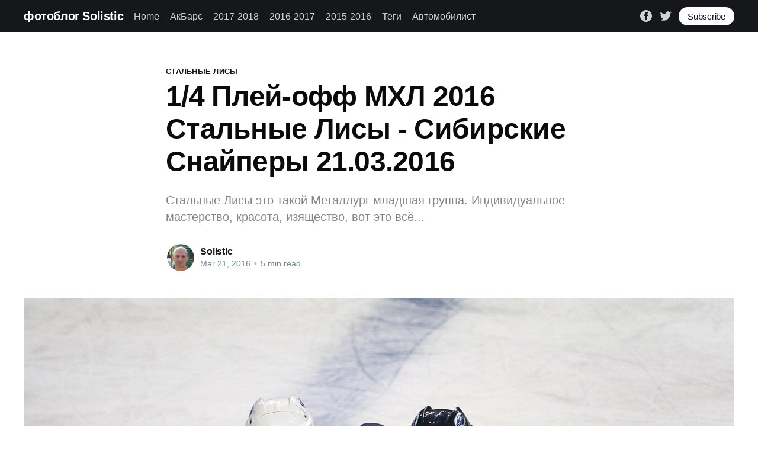

--- FILE ---
content_type: text/html; charset=utf-8
request_url: https://solistic.ru/1-4-play-off-mkhl-2016-stalnye-lisy-sibirskie-snaypery-21-03-2016/
body_size: 7779
content:
<!DOCTYPE html>
<html lang="en">
<head>

    <title>1/4 Плей-офф МХЛ 2016 Стальные Лисы - Сибирские Снайперы 21.03.2016</title>
    <meta charset="utf-8" />
    <meta http-equiv="X-UA-Compatible" content="IE=edge" />
    <meta name="HandheldFriendly" content="True" />
    <meta name="viewport" content="width=device-width, initial-scale=1.0" />

    <style>
        :root {
            --button-bg-color: #ffffff;
            --button-text-color: var(--color-darkgrey);
        }
    </style>

    <link rel="stylesheet" type="text/css" href="/assets/built/screen.css?v=f42436ac0a" />

    <meta name="description" content="Стальные Лисы это такой Металлург младшая группа. Индивидуальное мастерство, красота, изящество, вот это всё..." />
    <link rel="icon" href="/favicon.png" type="image/png" />
    <link rel="canonical" href="https://solistic.ru/1-4-play-off-mkhl-2016-stalnye-lisy-sibirskie-snaypery-21-03-2016/" />
    <meta name="referrer" content="no-referrer-when-downgrade" />
    <link rel="amphtml" href="https://solistic.ru/1-4-play-off-mkhl-2016-stalnye-lisy-sibirskie-snaypery-21-03-2016/amp/" />
    
    <meta property="og:site_name" content="фотоблог Solistic" />
    <meta property="og:type" content="article" />
    <meta property="og:title" content="1/4 Плей-офф МХЛ 2016 Стальные Лисы - Сибирские Снайперы 21.03.2016" />
    <meta property="og:description" content="Стальные Лисы это такой Металлург младшая группа. Индивидуальное мастерство, красота, изящество, вот это всё..." />
    <meta property="og:url" content="https://solistic.ru/1-4-play-off-mkhl-2016-stalnye-lisy-sibirskie-snaypery-21-03-2016/" />
    <meta property="og:image" content="https://img-fotki.yandex.ru/get/26001/11835292.74/0_a5dcf_4c0b1db0_X5L.jpg" />
    <meta property="article:published_time" content="2016-03-21T17:13:58.000Z" />
    <meta property="article:modified_time" content="2018-08-16T14:53:40.000Z" />
    <meta property="article:tag" content="Стальные Лисы" />
    <meta property="article:tag" content="Плей-офф МХЛ 2016" />
    <meta property="article:tag" content="Сибирские снайперы" />
    
    <meta property="article:publisher" content="https://www.facebook.com/1200934403261824" />
    <meta name="twitter:card" content="summary_large_image" />
    <meta name="twitter:title" content="1/4 Плей-офф МХЛ 2016 Стальные Лисы - Сибирские Снайперы 21.03.2016" />
    <meta name="twitter:description" content="Стальные Лисы это такой Металлург младшая группа. Индивидуальное мастерство, красота, изящество, вот это всё..." />
    <meta name="twitter:url" content="https://solistic.ru/1-4-play-off-mkhl-2016-stalnye-lisy-sibirskie-snaypery-21-03-2016/" />
    <meta name="twitter:image" content="https://img-fotki.yandex.ru/get/26001/11835292.74/0_a5dcf_4c0b1db0_X5L.jpg" />
    <meta name="twitter:label1" content="Written by" />
    <meta name="twitter:data1" content="Solistic" />
    <meta name="twitter:label2" content="Filed under" />
    <meta name="twitter:data2" content="Стальные Лисы, Плей-офф МХЛ 2016, Сибирские снайперы" />
    <meta name="twitter:site" content="@mrSolistic" />
    <meta property="og:image:width" content="1280" />
    <meta property="og:image:height" content="960" />
    
    <script type="application/ld+json">
{
    "@context": "https://schema.org",
    "@type": "Article",
    "publisher": {
        "@type": "Organization",
        "name": "фотоблог Solistic",
        "url": "https://solistic.ru/",
        "logo": {
            "@type": "ImageObject",
            "url": "https://solistic.ru/favicon.png",
            "width": 60,
            "height": 60
        }
    },
    "author": {
        "@type": "Person",
        "name": "Solistic",
        "image": {
            "@type": "ImageObject",
            "url": "//www.gravatar.com/avatar/c2fdc3b833a3f9d667112adb16b36008?s=250&d=mm&r=x",
            "width": 250,
            "height": 250
        },
        "url": "https://solistic.ru/author/solistic/",
        "sameAs": []
    },
    "headline": "1/4 Плей-офф МХЛ 2016 Стальные Лисы - Сибирские Снайперы 21.03.2016",
    "url": "https://solistic.ru/1-4-play-off-mkhl-2016-stalnye-lisy-sibirskie-snaypery-21-03-2016/",
    "datePublished": "2016-03-21T17:13:58.000Z",
    "dateModified": "2018-08-16T14:53:40.000Z",
    "image": {
        "@type": "ImageObject",
        "url": "https://img-fotki.yandex.ru/get/26001/11835292.74/0_a5dcf_4c0b1db0_X5L.jpg",
        "width": 1280,
        "height": 960
    },
    "keywords": "Стальные Лисы, Плей-офф МХЛ 2016, Сибирские снайперы",
    "description": "Стальные Лисы это такой Металлург младшая группа. Индивидуальное мастерство, красота, изящество, вот это всё...",
    "mainEntityOfPage": {
        "@type": "WebPage",
        "@id": "https://solistic.ru/"
    }
}
    </script>

    <meta name="generator" content="Ghost 4.41" />
    <link rel="alternate" type="application/rss+xml" title="фотоблог Solistic" href="https://solistic.ru/rss/" />
    <script defer src="https://unpkg.com/@tryghost/portal@~1.17.0/umd/portal.min.js" data-ghost="https://solistic.ru/" crossorigin="anonymous"></script><style id="gh-members-styles">.gh-post-upgrade-cta-content,
.gh-post-upgrade-cta {
    display: flex;
    flex-direction: column;
    align-items: center;
    font-family: -apple-system, BlinkMacSystemFont, 'Segoe UI', Roboto, Oxygen, Ubuntu, Cantarell, 'Open Sans', 'Helvetica Neue', sans-serif;
    text-align: center;
    width: 100%;
    color: #ffffff;
    font-size: 16px;
}

.gh-post-upgrade-cta-content {
    border-radius: 8px;
    padding: 40px 4vw;
}

.gh-post-upgrade-cta h2 {
    color: #ffffff;
    font-size: 28px;
    letter-spacing: -0.2px;
    margin: 0;
    padding: 0;
}

.gh-post-upgrade-cta p {
    margin: 20px 0 0;
    padding: 0;
}

.gh-post-upgrade-cta small {
    font-size: 16px;
    letter-spacing: -0.2px;
}

.gh-post-upgrade-cta a {
    color: #ffffff;
    cursor: pointer;
    font-weight: 500;
    box-shadow: none;
    text-decoration: underline;
}

.gh-post-upgrade-cta a:hover {
    color: #ffffff;
    opacity: 0.8;
    box-shadow: none;
    text-decoration: underline;
}

.gh-post-upgrade-cta a.gh-btn {
    display: block;
    background: #ffffff;
    text-decoration: none;
    margin: 28px 0 0;
    padding: 8px 18px;
    border-radius: 4px;
    font-size: 16px;
    font-weight: 600;
}

.gh-post-upgrade-cta a.gh-btn:hover {
    opacity: 0.92;
}</style>
    <script defer src="/public/cards.min.js?v=f42436ac0a"></script>
    <link rel="stylesheet" type="text/css" href="/public/cards.min.css?v=f42436ac0a">
    <!-- Global Site Tag (gtag.js) - Google Analytics -->
<script async src="https://www.googletagmanager.com/gtag/js?id=UA-71075573-1"></script>
<script>
  window.dataLayer = window.dataLayer || [];
  function gtag(){dataLayer.push(arguments)};
  gtag('js', new Date());

  gtag('config', 'UA-71075573-1');
</script>


<!-- Google Tag Manager -->
<!-- <script>(function(w,d,s,l,i){w[l]=w[l]||[];w[l].push({'gtm.start':
new Date().getTime(),event:'gtm.js'});var f=d.getElementsByTagName(s)[0],
j=d.createElement(s),dl=l!='dataLayer'?'&l='+l:'';j.async=true;j.src=
'https://www.googletagmanager.com/gtm.js?id='+i+dl;f.parentNode.insertBefore(j,f);
})(window,document,'script','dataLayer','GTM-WX4JNT2');</script>-->
<!-- End Google Tag Manager -->

<!-- Yandex.Metrika counter --> <script type="text/javascript" > (function(m,e,t,r,i,k,a){m[i]=m[i]||function(){(m[i].a=m[i].a||[]).push(arguments)}; m[i].l=1*new Date();k=e.createElement(t),a=e.getElementsByTagName(t)[0],k.async=1,k.src=r,a.parentNode.insertBefore(k,a)}) (window, document, "script", "https://mc.yandex.ru/metrika/tag.js", "ym"); ym(9597013, "init", { clickmap:true, trackLinks:true, accurateTrackBounce:true, webvisor:true, trackHash:true }); </script> <noscript><div><img src="https://mc.yandex.ru/watch/9597013" style="position:absolute; left:-9999px;" alt="" /></div></noscript> <!-- /Yandex.Metrika counter --><style>:root {--ghost-accent-color: #15171A;}</style>
    <meta name="twitter:card" content="summary_large_image"><meta name="twitter:creator" content="@mrSolistic"><meta name="twitter:title" content="1/4 Плей-офф МХЛ 2016 Стальные Лисы - Сибирские Снайперы 21.03.2016"><meta name="twitter:description" content="Фотоотчет матча"><meta name="twitter:image" content="https://img-fotki.yandex.ru/get/26001/11835292.74/0_a5dcf_4c0b1db0_X5L.jpg">

</head>
<body class="post-template tag-stalnye-lisy tag-play-off-mhl-2016 tag-sibirskie-snaypery">
<div class="viewport">

    <header id="gh-head" class="gh-head has-cover">
        <nav class="gh-head-inner inner gh-container">

            <div class="gh-head-brand">
                <a class="gh-head-logo" href="https://solistic.ru">
                        фотоблог Solistic
                </a>
                <a class="gh-burger" role="button">
                    <div class="gh-burger-box">
                        <div class="gh-burger-inner"></div>
                    </div>
                </a>
            </div>
            <div class="gh-head-menu">
                <ul class="nav">
    <li class="nav-home"><a href="https://solistic.ru/">Home</a></li>
    <li class="nav-akbars"><a href="https://solistic.ru/tag/akbars/">АкБарс</a></li>
    <li class="nav-2017-2018"><a href="https://solistic.ru/tag/2017-2018/">2017-2018</a></li>
    <li class="nav-2016-2017"><a href="https://solistic.ru/tag/2016-2017/">2016-2017</a></li>
    <li class="nav-2015-2016"><a href="https://solistic.ru/tag/2015-2016/">2015-2016</a></li>
    <li class="nav-tieghi"><a href="https://solistic.ru/tags/">Теги</a></li>
    <li class="nav-avtomobilist"><a href="https://solistic.ru/tag/avtomobilist/">Автомобилист</a></li>
</ul>

            </div>
            <div class="gh-head-actions">
                <div class="gh-social">
                        <a class="gh-social-facebook" href="https://www.facebook.com/1200934403261824" title="Facebook" target="_blank" rel="noopener"><svg viewBox="0 0 32 32" xmlns="http://www.w3.org/2000/svg"><path d="M16 0c8.837 0 16 7.163 16 16s-7.163 16-16 16S0 24.837 0 16 7.163 0 16 0zm5.204 4.911h-3.546c-2.103 0-4.443.885-4.443 3.934.01 1.062 0 2.08 0 3.225h-2.433v3.872h2.509v11.147h4.61v-11.22h3.042l.275-3.81h-3.397s.007-1.695 0-2.187c0-1.205 1.253-1.136 1.329-1.136h2.054V4.911z" /></svg></a>
                        <a class="gh-social-twitter" href="https://twitter.com/mrSolistic" title="Twitter" target="_blank" rel="noopener"><svg xmlns="http://www.w3.org/2000/svg" viewBox="0 0 32 32"><path d="M30.063 7.313c-.813 1.125-1.75 2.125-2.875 2.938v.75c0 1.563-.188 3.125-.688 4.625a15.088 15.088 0 0 1-2.063 4.438c-.875 1.438-2 2.688-3.25 3.813a15.015 15.015 0 0 1-4.625 2.563c-1.813.688-3.75 1-5.75 1-3.25 0-6.188-.875-8.875-2.625.438.063.875.125 1.375.125 2.688 0 5.063-.875 7.188-2.5-1.25 0-2.375-.375-3.375-1.125s-1.688-1.688-2.063-2.875c.438.063.813.125 1.125.125.5 0 1-.063 1.5-.25-1.313-.25-2.438-.938-3.313-1.938a5.673 5.673 0 0 1-1.313-3.688v-.063c.813.438 1.688.688 2.625.688a5.228 5.228 0 0 1-1.875-2c-.5-.875-.688-1.813-.688-2.75 0-1.063.25-2.063.75-2.938 1.438 1.75 3.188 3.188 5.25 4.25s4.313 1.688 6.688 1.813a5.579 5.579 0 0 1 1.5-5.438c1.125-1.125 2.5-1.688 4.125-1.688s3.063.625 4.188 1.813a11.48 11.48 0 0 0 3.688-1.375c-.438 1.375-1.313 2.438-2.563 3.188 1.125-.125 2.188-.438 3.313-.875z"/></svg>
</a>
                </div>

                    <a class="gh-head-button" href="#/portal/signup" data-portal="signup">Subscribe</a>
            </div>
        </nav>
    </header>

    <div class="site-content">
        



<main id="site-main" class="site-main">
    <article class="article post tag-stalnye-lisy tag-play-off-mhl-2016 tag-sibirskie-snaypery ">

        <header class="article-header gh-canvas">

            <section class="article-tag">
                <a href="https://solistic.ru/tag/stalnye-lisy/">Стальные Лисы</a>
            </section>

            <h1 class="article-title">1/4 Плей-офф МХЛ 2016 Стальные Лисы - Сибирские Снайперы 21.03.2016</h1>

            <p class="article-excerpt">Стальные Лисы это такой Металлург младшая группа. Индивидуальное мастерство, красота, изящество, вот это всё...</p>

            <div class="article-byline">
                <section class="article-byline-content">
                    <ul class="author-list">
                        <li class="author-list-item">
                            <a href="/author/solistic/" class="author-avatar">
                                <img class="author-profile-image" src="//www.gravatar.com/avatar/c2fdc3b833a3f9d667112adb16b36008?s&#x3D;250&amp;d&#x3D;mm&amp;r&#x3D;x" alt="Solistic" />
                            </a>
                        </li>
                    </ul>
                    <div class="article-byline-meta">
                        <h4 class="author-name"><a href="/author/solistic/">Solistic</a></h4>
                        <div class="byline-meta-content">
                            <time class="byline-meta-date" datetime="2016-03-21">Mar 21, 2016</time>
                            <span class="byline-reading-time"><span class="bull">&bull;</span> 5 min read</span>
                        </div>
                    </div>
                </section>
            </div>

            <figure class="article-image">
                <img
                    srcset="https://img-fotki.yandex.ru/get/26001/11835292.74/0_a5dcf_4c0b1db0_X5L.jpg 300w,
                            https://img-fotki.yandex.ru/get/26001/11835292.74/0_a5dcf_4c0b1db0_X5L.jpg 600w,
                            https://img-fotki.yandex.ru/get/26001/11835292.74/0_a5dcf_4c0b1db0_X5L.jpg 1000w,
                            https://img-fotki.yandex.ru/get/26001/11835292.74/0_a5dcf_4c0b1db0_X5L.jpg 2000w"
                    sizes="(min-width: 1400px) 1400px, 92vw"
                    src="https://img-fotki.yandex.ru/get/26001/11835292.74/0_a5dcf_4c0b1db0_X5L.jpg"
                    alt="1/4 Плей-офф МХЛ 2016 Стальные Лисы - Сибирские Снайперы 21.03.2016"
                />
            </figure>
        </header>

        <section class="gh-content gh-canvas">
            <!--kg-card-begin: markdown--><h6 id="23ot">2:3OT</h6>
<p>Стальные Лисы это такой Металлург младшая группа. Индивидуальное мастерство, красота, изящество, вот это всё... При этом почти нет агрессии в атаке, много нереализованных моментов. В итоге проиграли в овертайме, почти отстояв пять минут втроем против четверых. Завтра продолжение банкета.</p>
<p><img src="https://img-fotki.yandex.ru/get/38067/11835292.73/0_a5da1_44002be4_X5L.jpg" alt="1Плей-офф МХЛ 2016 1/4 Стальные Лисы - Сибирские Снайперы 21.03.2016" loading="lazy"><br>
<img src="https://img-fotki.yandex.ru/get/68668/11835292.73/0_a5da2_a5461a90_X5L.jpg" alt="2Плей-офф МХЛ 2016 1/4 Стальные Лисы - Сибирские Снайперы 21.03.2016" loading="lazy"><br>
<img src="https://img-fotki.yandex.ru/get/71764/11835292.73/0_a5da3_2cffa854_X5L.jpg" alt="3Плей-офф МХЛ 2016 1/4 Стальные Лисы - Сибирские Снайперы 21.03.2016" loading="lazy"><br>
<img src="https://img-fotki.yandex.ru/get/45190/11835292.73/0_a5da4_be5e96b8_X5L.jpg" alt="4Плей-офф МХЛ 2016 1/4 Стальные Лисы - Сибирские Снайперы 21.03.2016" loading="lazy"><br>
<img src="https://img-fotki.yandex.ru/get/40777/11835292.74/0_a5da5_95d40a1a_X5L.jpg" alt="5Плей-офф МХЛ 2016 1/4 Стальные Лисы - Сибирские Снайперы 21.03.2016" loading="lazy"><br>
<img src="https://img-fotki.yandex.ru/get/27797/11835292.74/0_a5da6_e270fefc_X5L.jpg" alt="6Плей-офф МХЛ 2016 1/4 Стальные Лисы - Сибирские Снайперы 21.03.2016" loading="lazy"><br>
<img src="https://img-fotki.yandex.ru/get/45190/11835292.74/0_a5da7_5b41cb9f_X5L.jpg" alt="7Плей-офф МХЛ 2016 1/4 Стальные Лисы - Сибирские Снайперы 21.03.2016" loading="lazy"><br>
<img src="https://img-fotki.yandex.ru/get/26352/11835292.74/0_a5da8_39c330b_X5L.jpg" alt="8Плей-офф МХЛ 2016 1/4 Стальные Лисы - Сибирские Снайперы 21.03.2016" loading="lazy"><br>
<img src="https://img-fotki.yandex.ru/get/69376/11835292.74/0_a5da9_96f62033_X5L.jpg" alt="9Плей-офф МХЛ 2016 1/4 Стальные Лисы - Сибирские Снайперы 21.03.2016" loading="lazy"><br>
<img src="https://img-fotki.yandex.ru/get/68668/11835292.74/0_a5daa_f4dfafc4_X5L.jpg" alt="10Плей-офф МХЛ 2016 1/4 Стальные Лисы - Сибирские Снайперы 21.03.2016" loading="lazy"><br>
<img src="https://img-fotki.yandex.ru/get/67184/11835292.74/0_a5dab_2a494cb0_X5L.jpg" alt="11Плей-офф МХЛ 2016 1/4 Стальные Лисы - Сибирские Снайперы 21.03.2016" loading="lazy"><br>
<img src="https://img-fotki.yandex.ru/get/38067/11835292.74/0_a5dad_1a719cf2_X5L.jpg" alt="12Плей-офф МХЛ 2016 1/4 Стальные Лисы - Сибирские Снайперы 21.03.2016" loading="lazy"><br>
<img src="https://img-fotki.yandex.ru/get/27797/11835292.74/0_a5dae_95285e9d_X5L.jpg" alt="13Плей-офф МХЛ 2016 1/4 Стальные Лисы - Сибирские Снайперы 21.03.2016" loading="lazy"><br>
<img src="https://img-fotki.yandex.ru/get/27797/11835292.74/0_a5daf_783ac37e_X5L.jpg" alt="14Плей-офф МХЛ 2016 1/4 Стальные Лисы - Сибирские Снайперы 21.03.2016" loading="lazy"><br>
<img src="https://img-fotki.yandex.ru/get/72428/11835292.74/0_a5db0_ebce7de6_X5L.jpg" alt="15Плей-офф МХЛ 2016 1/4 Стальные Лисы - Сибирские Снайперы 21.03.2016" loading="lazy"><br>
<img src="https://img-fotki.yandex.ru/get/66745/11835292.74/0_a5db1_4ce2709a_X5L.jpg" alt="16Плей-офф МХЛ 2016 1/4 Стальные Лисы - Сибирские Снайперы 21.03.2016" loading="lazy"><br>
<img src="https://img-fotki.yandex.ru/get/45190/11835292.74/0_a5db2_687b157c_X5L.jpg" alt="17Плей-офф МХЛ 2016 1/4 Стальные Лисы - Сибирские Снайперы 21.03.2016" loading="lazy"><br>
<img src="https://img-fotki.yandex.ru/get/63842/11835292.74/0_a5db3_b351079c_X5L.jpg" alt="18Плей-офф МХЛ 2016 1/4 Стальные Лисы - Сибирские Снайперы 21.03.2016" loading="lazy"><br>
<img src="https://img-fotki.yandex.ru/get/63971/11835292.74/0_a5db4_c7b81b93_X5L.jpg" alt="19Плей-офф МХЛ 2016 1/4 Стальные Лисы - Сибирские Снайперы 21.03.2016" loading="lazy"><br>
<img src="https://img-fotki.yandex.ru/get/43443/11835292.74/0_a5db5_aa42dd0a_X5L.jpg" alt="20Плей-офф МХЛ 2016 1/4 Стальные Лисы - Сибирские Снайперы 21.03.2016" loading="lazy"><br>
<img src="https://img-fotki.yandex.ru/get/25826/11835292.74/0_a5db6_d070fa80_X5L.jpg" alt="21Плей-офф МХЛ 2016 1/4 Стальные Лисы - Сибирские Снайперы 21.03.2016" loading="lazy"><br>
<img src="https://img-fotki.yandex.ru/get/68668/11835292.74/0_a5db7_4dc35db3_X5L.jpg" alt="22Плей-офф МХЛ 2016 1/4 Стальные Лисы - Сибирские Снайперы 21.03.2016" loading="lazy"><br>
<img src="https://img-fotki.yandex.ru/get/27216/11835292.74/0_a5db8_3a74c04_X5L.jpg" alt="23Плей-офф МХЛ 2016 1/4 Стальные Лисы - Сибирские Снайперы 21.03.2016" loading="lazy"><br>
<img src="https://img-fotki.yandex.ru/get/64326/11835292.74/0_a5db9_74de3692_X5L.jpg" alt="24Плей-офф МХЛ 2016 1/4 Стальные Лисы - Сибирские Снайперы 21.03.2016" loading="lazy"><br>
<img src="https://img-fotki.yandex.ru/get/68668/11835292.74/0_a5dba_fada6408_X5L.jpg" alt="25Плей-офф МХЛ 2016 1/4 Стальные Лисы - Сибирские Снайперы 21.03.2016" loading="lazy"><br>
<img src="https://img-fotki.yandex.ru/get/27797/11835292.74/0_a5dbb_dbe31ed_X5L.jpg" alt="26Плей-офф МХЛ 2016 1/4 Стальные Лисы - Сибирские Снайперы 21.03.2016" loading="lazy"><br>
<img src="https://img-fotki.yandex.ru/get/26001/11835292.74/0_a5dbc_e494fc8c_X5L.jpg" alt="27Плей-офф МХЛ 2016 1/4 Стальные Лисы - Сибирские Снайперы 21.03.2016" loading="lazy"><br>
<img src="https://img-fotki.yandex.ru/get/26001/11835292.74/0_a5dbd_236ddf70_X5L.jpg" alt="28Плей-офф МХЛ 2016 1/4 Стальные Лисы - Сибирские Снайперы 21.03.2016" loading="lazy"><br>
<img src="https://img-fotki.yandex.ru/get/72233/11835292.74/0_a5dbe_cc31d7fc_X5L.jpg" alt="29Плей-офф МХЛ 2016 1/4 Стальные Лисы - Сибирские Снайперы 21.03.2016" loading="lazy"><br>
<img src="https://img-fotki.yandex.ru/get/39073/11835292.74/0_a5dbf_bd35e4d7_X5L.jpg" alt="30Плей-офф МХЛ 2016 1/4 Стальные Лисы - Сибирские Снайперы 21.03.2016" loading="lazy"><br>
<img src="https://img-fotki.yandex.ru/get/68668/11835292.74/0_a5dc0_affc2e55_X5L.jpg" alt="31Плей-офф МХЛ 2016 1/4 Стальные Лисы - Сибирские Снайперы 21.03.2016" loading="lazy"><br>
<img src="https://img-fotki.yandex.ru/get/26352/11835292.74/0_a5dc2_256d71d5_X5L.jpg" alt="32Плей-офф МХЛ 2016 1/4 Стальные Лисы - Сибирские Снайперы 21.03.2016" loading="lazy"><br>
<img src="https://img-fotki.yandex.ru/get/68668/11835292.74/0_a5dc3_cf3f4342_X5L.jpg" alt="33Плей-офф МХЛ 2016 1/4 Стальные Лисы - Сибирские Снайперы 21.03.2016" loading="lazy"><br>
<img src="https://img-fotki.yandex.ru/get/63842/11835292.74/0_a5dc4_59c131e2_X5L.jpg" alt="34Плей-офф МХЛ 2016 1/4 Стальные Лисы - Сибирские Снайперы 21.03.2016" loading="lazy"><br>
<img src="https://img-fotki.yandex.ru/get/68668/11835292.74/0_a5dc5_9d181345_X5L.jpg" alt="35Плей-офф МХЛ 2016 1/4 Стальные Лисы - Сибирские Снайперы 21.03.2016" loading="lazy"><br>
<img src="https://img-fotki.yandex.ru/get/64354/11835292.74/0_a5dc6_3e4f51e7_X5L.jpg" alt="36Плей-офф МХЛ 2016 1/4 Стальные Лисы - Сибирские Снайперы 21.03.2016" loading="lazy"><br>
<img src="https://img-fotki.yandex.ru/get/25826/11835292.74/0_a5dc7_508d13cf_X5L.jpg" alt="37Плей-офф МХЛ 2016 1/4 Стальные Лисы - Сибирские Снайперы 21.03.2016" loading="lazy"><br>
<img src="https://img-fotki.yandex.ru/get/67777/11835292.74/0_a5dc8_38bf44b0_X5L.jpg" alt="38Плей-офф МХЛ 2016 1/4 Стальные Лисы - Сибирские Снайперы 21.03.2016" loading="lazy"><br>
<img src="https://img-fotki.yandex.ru/get/68668/11835292.74/0_a5dc9_900cdb48_X5L.jpg" alt="39Плей-офф МХЛ 2016 1/4 Стальные Лисы - Сибирские Снайперы 21.03.2016" loading="lazy"><br>
<img src="https://img-fotki.yandex.ru/get/67184/11835292.74/0_a5dca_d2d7059c_X5L.jpg" alt="40Плей-офф МХЛ 2016 1/4 Стальные Лисы - Сибирские Снайперы 21.03.2016" loading="lazy"><br>
<img src="https://img-fotki.yandex.ru/get/67184/11835292.74/0_a5dcb_b2d1ce4c_X5L.jpg" alt="41Плей-офф МХЛ 2016 1/4 Стальные Лисы - Сибирские Снайперы 21.03.2016" loading="lazy"><br>
<img src="https://img-fotki.yandex.ru/get/68668/11835292.74/0_a5dcc_9b4b1139_X5L.jpg" alt="42Плей-офф МХЛ 2016 1/4 Стальные Лисы - Сибирские Снайперы 21.03.2016" loading="lazy"><br>
<img src="https://img-fotki.yandex.ru/get/64354/11835292.74/0_a5dcd_359c2adf_X5L.jpg" alt="43Плей-офф МХЛ 2016 1/4 Стальные Лисы - Сибирские Снайперы 21.03.2016" loading="lazy"><br>
<img src="https://img-fotki.yandex.ru/get/64326/11835292.74/0_a5dce_e0508cef_X5L.jpg" alt="44Плей-офф МХЛ 2016 1/4 Стальные Лисы - Сибирские Снайперы 21.03.2016" loading="lazy"><br>
<img src="https://img-fotki.yandex.ru/get/26001/11835292.74/0_a5dcf_4c0b1db0_X5L.jpg" alt="45Плей-офф МХЛ 2016 1/4 Стальные Лисы - Сибирские Снайперы 21.03.2016" loading="lazy"><br>
<img src="https://img-fotki.yandex.ru/get/40777/11835292.74/0_a5dd0_ca9ef0b0_X5L.jpg" alt="46Плей-офф МХЛ 2016 1/4 Стальные Лисы - Сибирские Снайперы 21.03.2016" loading="lazy"><br>
<img src="https://img-fotki.yandex.ru/get/68668/11835292.74/0_a5dd1_d0cf1783_X5L.jpg" alt="47Плей-офф МХЛ 2016 1/4 Стальные Лисы - Сибирские Снайперы 21.03.2016" loading="lazy"><br>
<img src="https://img-fotki.yandex.ru/get/67777/11835292.74/0_a5dd2_c8eebb4c_X5L.jpg" alt="48Плей-офф МХЛ 2016 1/4 Стальные Лисы - Сибирские Снайперы 21.03.2016" loading="lazy"><br>
<img src="https://img-fotki.yandex.ru/get/71764/11835292.74/0_a5dd4_8afb60a6_X5L.jpg" alt="49Плей-офф МХЛ 2016 1/4 Стальные Лисы - Сибирские Снайперы 21.03.2016" loading="lazy"><br>
<img src="https://img-fotki.yandex.ru/get/26001/11835292.74/0_a5dd5_69424fbd_X5L.jpg" alt="50Плей-офф МХЛ 2016 1/4 Стальные Лисы - Сибирские Снайперы 21.03.2016" loading="lazy"><br>
<img src="https://img-fotki.yandex.ru/get/68668/11835292.74/0_a5dd6_b3dbb0b4_X5L.jpg" alt="51Плей-офф МХЛ 2016 1/4 Стальные Лисы - Сибирские Снайперы 21.03.2016" loading="lazy"><br>
<img src="https://img-fotki.yandex.ru/get/68668/11835292.74/0_a5dd7_ab25578d_X5L.jpg" alt="52Плей-офф МХЛ 2016 1/4 Стальные Лисы - Сибирские Снайперы 21.03.2016" loading="lazy"><br>
<img src="https://img-fotki.yandex.ru/get/38067/11835292.74/0_a5dd8_88873e3_X5L.jpg" alt="53Плей-офф МХЛ 2016 1/4 Стальные Лисы - Сибирские Снайперы 21.03.2016" loading="lazy"><br>
<img src="https://img-fotki.yandex.ru/get/43546/11835292.75/0_a5dd9_fba4ea52_X5L.jpg" alt="54Плей-офф МХЛ 2016 1/4 Стальные Лисы - Сибирские Снайперы 21.03.2016" loading="lazy"><br>
<img src="https://img-fotki.yandex.ru/get/69376/11835292.75/0_a5dda_81e1311a_X5L.jpg" alt="55Плей-офф МХЛ 2016 1/4 Стальные Лисы - Сибирские Снайперы 21.03.2016" loading="lazy"><br>
<img src="https://img-fotki.yandex.ru/get/63971/11835292.75/0_a5ddb_5d135d6d_X5L.jpg" alt="56Плей-офф МХЛ 2016 1/4 Стальные Лисы - Сибирские Снайперы 21.03.2016" loading="lazy"><br>
<img src="https://img-fotki.yandex.ru/get/68668/11835292.74/0_a5ddd_f8c1bbce_X5L.jpg" alt="57Плей-офф МХЛ 2016 1/4 Стальные Лисы - Сибирские Снайперы 21.03.2016" loading="lazy"><br>
<img src="https://img-fotki.yandex.ru/get/43443/11835292.75/0_a5dde_26f0c12c_X5L.jpg" alt="58Плей-офф МХЛ 2016 1/4 Стальные Лисы - Сибирские Снайперы 21.03.2016" loading="lazy"><br>
<img src="https://img-fotki.yandex.ru/get/64326/11835292.75/0_a5ddf_93faeb63_X5L.jpg" alt="59Плей-офф МХЛ 2016 1/4 Стальные Лисы - Сибирские Снайперы 21.03.2016" loading="lazy"><br>
<img src="https://img-fotki.yandex.ru/get/69089/11835292.75/0_a5de0_240328ef_X5L.jpg" alt="60Плей-офф МХЛ 2016 1/4 Стальные Лисы - Сибирские Снайперы 21.03.2016" loading="lazy"><br>
<img src="https://img-fotki.yandex.ru/get/45190/11835292.75/0_a5de1_856700b7_X5L.jpg" alt="61Плей-офф МХЛ 2016 1/4 Стальные Лисы - Сибирские Снайперы 21.03.2016" loading="lazy"><br>
<img src="https://img-fotki.yandex.ru/get/27797/11835292.75/0_a5de2_ef621134_X5L.jpg" alt="62Плей-офф МХЛ 2016 1/4 Стальные Лисы - Сибирские Снайперы 21.03.2016" loading="lazy"><br>
<img src="https://img-fotki.yandex.ru/get/71764/11835292.75/0_a5de3_74325562_X5L.jpg" alt="63Плей-офф МХЛ 2016 1/4 Стальные Лисы - Сибирские Снайперы 21.03.2016" loading="lazy"><br>
<img src="https://img-fotki.yandex.ru/get/68668/11835292.75/0_a5de4_49ec1fe_X5L.jpg" alt="64Плей-офф МХЛ 2016 1/4 Стальные Лисы - Сибирские Снайперы 21.03.2016" loading="lazy"><br>
<img src="https://img-fotki.yandex.ru/get/65124/11835292.75/0_a5de5_8498f642_X5L.jpg" alt="65Плей-офф МХЛ 2016 1/4 Стальные Лисы - Сибирские Снайперы 21.03.2016" loading="lazy"><br>
<img src="https://img-fotki.yandex.ru/get/64326/11835292.75/0_a5de7_19799efe_X5L.jpg" alt="66Плей-офф МХЛ 2016 1/4 Стальные Лисы - Сибирские Снайперы 21.03.2016" loading="lazy"><br>
<img src="https://img-fotki.yandex.ru/get/26001/11835292.75/0_a5de8_b56cebab_X5L.jpg" alt="67Плей-офф МХЛ 2016 1/4 Стальные Лисы - Сибирские Снайперы 21.03.2016" loading="lazy"><br>
<img src="https://img-fotki.yandex.ru/get/67184/11835292.75/0_a5de9_59fd7ed_X5L.jpg" alt="68Плей-офф МХЛ 2016 1/4 Стальные Лисы - Сибирские Снайперы 21.03.2016" loading="lazy"><br>
<img src="https://img-fotki.yandex.ru/get/38067/11835292.75/0_a5dea_2f18eed2_X5L.jpg" alt="69Плей-офф МХЛ 2016 1/4 Стальные Лисы - Сибирские Снайперы 21.03.2016" loading="lazy"><br>
<img src="https://img-fotki.yandex.ru/get/67777/11835292.75/0_a5deb_79ab3686_X5L.jpg" alt="70Плей-офф МХЛ 2016 1/4 Стальные Лисы - Сибирские Снайперы 21.03.2016" loading="lazy"><br>
<img src="https://img-fotki.yandex.ru/get/69376/11835292.75/0_a5dec_81597e58_X5L.jpg" alt="71Плей-офф МХЛ 2016 1/4 Стальные Лисы - Сибирские Снайперы 21.03.2016" loading="lazy"><br>
<img src="https://img-fotki.yandex.ru/get/27797/11835292.75/0_a5ded_2ee78c50_X5L.jpg" alt="72Плей-офф МХЛ 2016 1/4 Стальные Лисы - Сибирские Снайперы 21.03.2016" loading="lazy"><br>
<img src="https://img-fotki.yandex.ru/get/27797/11835292.75/0_a5dee_8eb8621b_X5L.jpg" alt="73Плей-офф МХЛ 2016 1/4 Стальные Лисы - Сибирские Снайперы 21.03.2016" loading="lazy"><br>
<img src="https://img-fotki.yandex.ru/get/69089/11835292.75/0_a5def_7ba3fa62_X5L.jpg" alt="74Плей-офф МХЛ 2016 1/4 Стальные Лисы - Сибирские Снайперы 21.03.2016" loading="lazy"><br>
<img src="https://img-fotki.yandex.ru/get/72428/11835292.75/0_a5df1_a2b31b8d_X5L.jpg" alt="75Плей-офф МХЛ 2016 1/4 Стальные Лисы - Сибирские Снайперы 21.03.2016" loading="lazy"><br>
<img src="https://img-fotki.yandex.ru/get/40777/11835292.75/0_a5df2_535936ab_X5L.jpg" alt="76Плей-офф МХЛ 2016 1/4 Стальные Лисы - Сибирские Снайперы 21.03.2016" loading="lazy"><br>
<img src="https://img-fotki.yandex.ru/get/71764/11835292.75/0_a5df3_6d3754c0_X5L.jpg" alt="77Плей-офф МХЛ 2016 1/4 Стальные Лисы - Сибирские Снайперы 21.03.2016" loading="lazy"><br>
<img src="https://img-fotki.yandex.ru/get/68630/11835292.75/0_a5df4_7d600f1b_X5L.jpg" alt="78Плей-офф МХЛ 2016 1/4 Стальные Лисы - Сибирские Снайперы 21.03.2016" loading="lazy"><br>
<img src="https://img-fotki.yandex.ru/get/63842/11835292.75/0_a5df5_8fd29ce0_X5L.jpg" alt="79Плей-офф МХЛ 2016 1/4 Стальные Лисы - Сибирские Снайперы 21.03.2016" loading="lazy"></p>
<blockquote class="twitter-tweet" data-lang="ru"><p lang="ru" dir="ltr">Самое лучшее интервью спортсмена которое я когда-либо видел.<a href="https://t.co/mWXGP4jUbA">pic.twitter.com/mWXGP4jUbA</a></p>&mdash; GRISHA (@GrishkaUrgant) <a href="https://twitter.com/GrishkaUrgant/status/712544389332090880">23 марта 2016 г.</a></blockquote>
<script async src="//platform.twitter.com/widgets.js" charset="utf-8"></script>
<iframe width="640" height="360" src="https://www.youtube.com/embed/FORHhbXxO8I?showinfo=0" frameborder="0" allowfullscreen></iframe><!--kg-card-end: markdown-->
        </section>


    </article>
</main>


    <section class="footer-cta ">
        <div class="inner">
            <h2>Sign up for more like this.</h2>
            <a class="footer-cta-button" href="#/portal" data-portal>
                <div class="footer-cta-input">Enter your email</div>
                <span>Subscribe</span>
            </a>
        </div>
    </section>




            <aside class="read-more-wrap">
                <div class="read-more inner">
                        
<article class="post-card post ">

    <a class="post-card-image-link" href="/the-end/">
        <img class="post-card-image"
            srcset="https://images.unsplash.com/photo-1533251107558-25299f5a3893?ixlib&#x3D;rb-0.3.5&amp;q&#x3D;80&amp;fm&#x3D;jpg&amp;crop&#x3D;entropy&amp;cs&#x3D;tinysrgb&amp;w&#x3D;1080&amp;fit&#x3D;max&amp;ixid&#x3D;eyJhcHBfaWQiOjExNzczfQ&amp;s&#x3D;cd62c752c4dbff174651fbeb483479de 300w,
                    https://images.unsplash.com/photo-1533251107558-25299f5a3893?ixlib&#x3D;rb-0.3.5&amp;q&#x3D;80&amp;fm&#x3D;jpg&amp;crop&#x3D;entropy&amp;cs&#x3D;tinysrgb&amp;w&#x3D;1080&amp;fit&#x3D;max&amp;ixid&#x3D;eyJhcHBfaWQiOjExNzczfQ&amp;s&#x3D;cd62c752c4dbff174651fbeb483479de 600w,
                    https://images.unsplash.com/photo-1533251107558-25299f5a3893?ixlib&#x3D;rb-0.3.5&amp;q&#x3D;80&amp;fm&#x3D;jpg&amp;crop&#x3D;entropy&amp;cs&#x3D;tinysrgb&amp;w&#x3D;1080&amp;fit&#x3D;max&amp;ixid&#x3D;eyJhcHBfaWQiOjExNzczfQ&amp;s&#x3D;cd62c752c4dbff174651fbeb483479de 1000w,
                    https://images.unsplash.com/photo-1533251107558-25299f5a3893?ixlib&#x3D;rb-0.3.5&amp;q&#x3D;80&amp;fm&#x3D;jpg&amp;crop&#x3D;entropy&amp;cs&#x3D;tinysrgb&amp;w&#x3D;1080&amp;fit&#x3D;max&amp;ixid&#x3D;eyJhcHBfaWQiOjExNzczfQ&amp;s&#x3D;cd62c752c4dbff174651fbeb483479de 2000w"
            sizes="(max-width: 1000px) 400px, 800px"
            src="https://images.unsplash.com/photo-1533251107558-25299f5a3893?ixlib&#x3D;rb-0.3.5&amp;q&#x3D;80&amp;fm&#x3D;jpg&amp;crop&#x3D;entropy&amp;cs&#x3D;tinysrgb&amp;w&#x3D;1080&amp;fit&#x3D;max&amp;ixid&#x3D;eyJhcHBfaWQiOjExNzczfQ&amp;s&#x3D;cd62c752c4dbff174651fbeb483479de"
            alt="Это всё"
            loading="lazy"
        />
    </a>

    <div class="post-card-content">

        <a class="post-card-content-link" href="/the-end/">
            <header class="post-card-header">
                <h2 class="post-card-title">Это всё</h2>
            </header>
            <div class="post-card-excerpt">
                <p>Когда-то всему приходит конец. Так случилось и с этим сайтом</p>
            </div>
        </a>

        <footer class="post-card-meta">
            <ul class="author-list">
                <li class="author-list-item">
                    <a href="/author/solistic/" class="static-avatar">
                        <img class="author-profile-image" src="//www.gravatar.com/avatar/c2fdc3b833a3f9d667112adb16b36008?s&#x3D;250&amp;d&#x3D;mm&amp;r&#x3D;x" alt="Solistic" loading="lazy" />
                    </a>
                </li>
            </ul>
            <div class="post-card-byline-content">
                <span class="post-card-byline-author"><a href="/author/solistic/">Solistic</a></span>
                <span class="post-card-byline-date"><time datetime="2018-08-03">Aug 3, 2018</time> <span class="bull">&bull;</span> 1 min read</span>
            </div>
        </footer>

    </div>

</article>
                        
<article class="post-card post ">

    <a class="post-card-image-link" href="/metallurg-avtomobilist-12-03-2018/">
        <img class="post-card-image"
            srcset="https://img-fotki.yandex.ru/get/940967/11835292.191/0_b77fe_d6830e3d_X5L.jpg 300w,
                    https://img-fotki.yandex.ru/get/940967/11835292.191/0_b77fe_d6830e3d_X5L.jpg 600w,
                    https://img-fotki.yandex.ru/get/940967/11835292.191/0_b77fe_d6830e3d_X5L.jpg 1000w,
                    https://img-fotki.yandex.ru/get/940967/11835292.191/0_b77fe_d6830e3d_X5L.jpg 2000w"
            sizes="(max-width: 1000px) 400px, 800px"
            src="https://img-fotki.yandex.ru/get/940967/11835292.191/0_b77fe_d6830e3d_X5L.jpg"
            alt="Металлург - Автомобилист 12.03.2018"
            loading="lazy"
        />
    </a>

    <div class="post-card-content">

        <a class="post-card-content-link" href="/metallurg-avtomobilist-12-03-2018/">
            <header class="post-card-header">
                <h2 class="post-card-title">Металлург - Автомобилист 12.03.2018</h2>
            </header>
            <div class="post-card-excerpt">
                <p>Вот и закончилась для Металлурга первая стадия плей-офф 2018. Закончилась победой и это радует, ведь сезон с провалами и отставкой Ильи Петровича не внушал оптимизма</p>
            </div>
        </a>

        <footer class="post-card-meta">
            <ul class="author-list">
                <li class="author-list-item">
                    <a href="/author/solistic/" class="static-avatar">
                        <img class="author-profile-image" src="//www.gravatar.com/avatar/c2fdc3b833a3f9d667112adb16b36008?s&#x3D;250&amp;d&#x3D;mm&amp;r&#x3D;x" alt="Solistic" loading="lazy" />
                    </a>
                </li>
            </ul>
            <div class="post-card-byline-content">
                <span class="post-card-byline-author"><a href="/author/solistic/">Solistic</a></span>
                <span class="post-card-byline-date"><time datetime="2018-03-13">Mar 13, 2018</time> <span class="bull">&bull;</span> 7 min read</span>
            </div>
        </footer>

    </div>

</article>
                        
<article class="post-card post ">

    <a class="post-card-image-link" href="/metallurg-avtomobilist-08-03-2018/">
        <img class="post-card-image"
            srcset="https://img-fotki.yandex.ru/get/1025934/11835292.18e/0_b772e_85a1848e_X5L.jpg 300w,
                    https://img-fotki.yandex.ru/get/1025934/11835292.18e/0_b772e_85a1848e_X5L.jpg 600w,
                    https://img-fotki.yandex.ru/get/1025934/11835292.18e/0_b772e_85a1848e_X5L.jpg 1000w,
                    https://img-fotki.yandex.ru/get/1025934/11835292.18e/0_b772e_85a1848e_X5L.jpg 2000w"
            sizes="(max-width: 1000px) 400px, 800px"
            src="https://img-fotki.yandex.ru/get/1025934/11835292.18e/0_b772e_85a1848e_X5L.jpg"
            alt="Металлург - Автомобилист 08.03.2018"
            loading="lazy"
        />
    </a>

    <div class="post-card-content">

        <a class="post-card-content-link" href="/metallurg-avtomobilist-08-03-2018/">
            <header class="post-card-header">
                <h2 class="post-card-title">Металлург - Автомобилист 08.03.2018</h2>
            </header>
            <div class="post-card-excerpt">
                <p>Вышли играть практически тем же составом, только результат другой</p>
            </div>
        </a>

        <footer class="post-card-meta">
            <ul class="author-list">
                <li class="author-list-item">
                    <a href="/author/solistic/" class="static-avatar">
                        <img class="author-profile-image" src="//www.gravatar.com/avatar/c2fdc3b833a3f9d667112adb16b36008?s&#x3D;250&amp;d&#x3D;mm&amp;r&#x3D;x" alt="Solistic" loading="lazy" />
                    </a>
                </li>
            </ul>
            <div class="post-card-byline-content">
                <span class="post-card-byline-author"><a href="/author/solistic/">Solistic</a></span>
                <span class="post-card-byline-date"><time datetime="2018-03-09">Mar 9, 2018</time> <span class="bull">&bull;</span> 5 min read</span>
            </div>
        </footer>

    </div>

</article>
                </div>
            </aside>



    </div>

    <footer class="site-footer outer">
        <div class="inner">
            <section class="copyright"><a href="https://solistic.ru">фотоблог Solistic</a> &copy; 2026</section>
            <nav class="site-footer-nav">
                
            </nav>
            <div><a href="https://ghost.org/" target="_blank" rel="noopener">Powered by Ghost</a></div>
        </div>
    </footer>

</div>


<script
    src="https://code.jquery.com/jquery-3.5.1.min.js"
    integrity="sha256-9/aliU8dGd2tb6OSsuzixeV4y/faTqgFtohetphbbj0="
    crossorigin="anonymous">
</script>
<script src="/assets/built/casper.js?v=f42436ac0a"></script>
<script>
$(document).ready(function () {
    // Mobile Menu Trigger
    $('.gh-burger').click(function () {
        $('body').toggleClass('gh-head-open');
    });
    // FitVids - Makes video embeds responsive
    $(".gh-content").fitVids();
});
</script>



</body>
</html>
